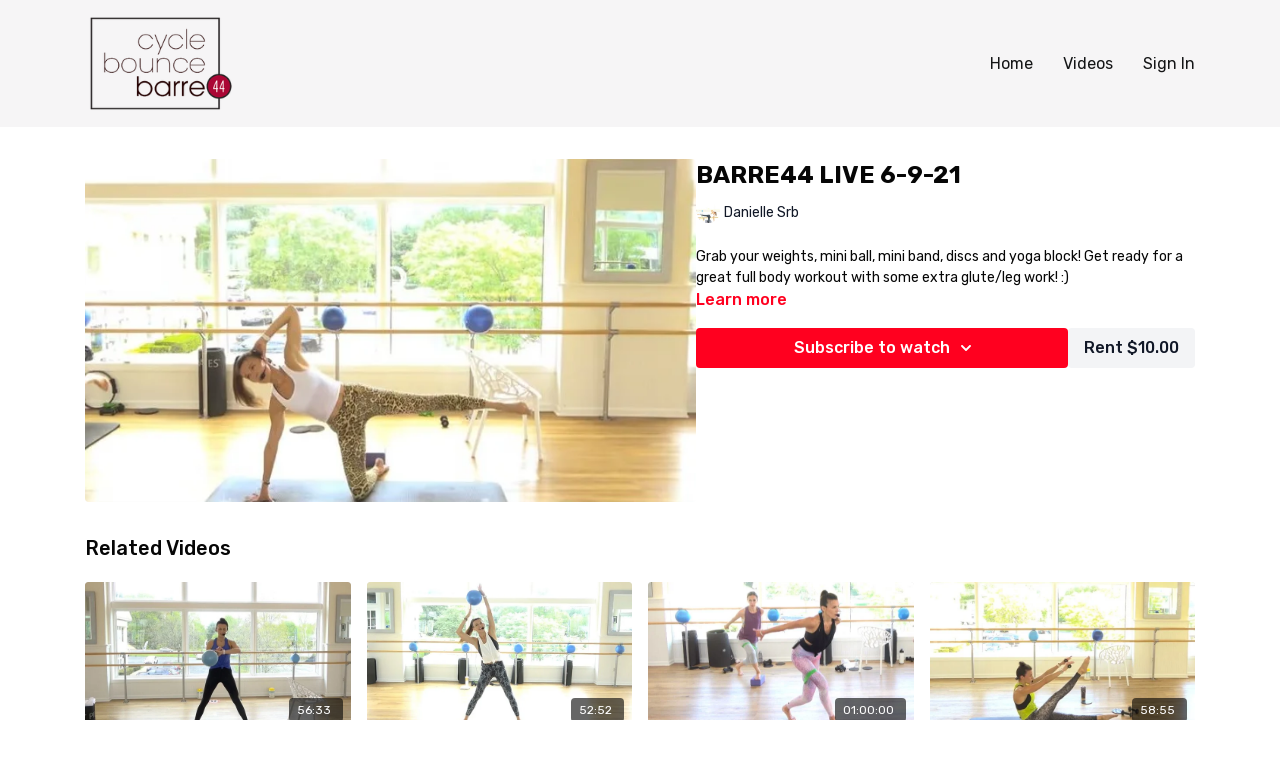

--- FILE ---
content_type: text/vnd.turbo-stream.html; charset=utf-8
request_url: https://barre44live.com/programs/barre44-live-6-9-21mp4-4b742a.turbo_stream?playlist_position=sidebar&preview=false
body_size: -34
content:
<!DOCTYPE html><html><head><meta name="csrf-param" content="authenticity_token" />
<meta name="csrf-token" content="1iNGw6B5AGdiPGg6CGYIYaaRppm4BcEko_NH4UH4VBR27wwMF46ayc4YsJnCTM3LlqiM1HIwcIcwOlcShweRZA" /></head><body><turbo-stream action="update" target="program_show"><template>
  <turbo-frame id="program_player">
      <turbo-frame id="program_content" src="/programs/barre44-live-6-9-21mp4-4b742a/program_content?playlist_position=sidebar&amp;preview=false">
</turbo-frame></turbo-frame></template></turbo-stream></body></html>

--- FILE ---
content_type: text/html; charset=utf-8
request_url: https://barre44live.com/programs/barre44-live-6-9-21mp4-4b742a/related
body_size: 11291
content:
<turbo-frame id="program_related" target="_top">

    <div class="container " data-area="program-related-videos">
      <div class="cbt-related mt-8  pb-16">
        <div class="cbt-related-title text-xl font-medium">Related Videos</div>
          <div class="mt-5 grid grid-cols-1 sm:grid-cols-2 md:grid-cols-3 lg:grid-cols-4 xl:grid-cols-4 gap-x-4 gap-y-6">
              <div data-area="related-video-item" class="">
                <swiper-slide
  data-card="video_1103379"
  data-custom="content-card"
  class="self-start hotwired"
    data-author-title-0="Danielle Srb" data-author-permalink-0="author-M5wUjzBY8Ug"
>

  <a class="card-image-container" data-turbo="true" data-turbo-prefetch="false" data-turbo-action="advance" data-turbo-frame="_top" onclick="window.CatalogAnalytics(&#39;clickContentItem&#39;, &#39;video&#39;, &#39;1103379&#39;, &#39;Related Videos&#39;); window.CatalogAnalytics(&#39;clickRelatedVideo&#39;, &#39;1103379&#39;, &#39;1&#39;, &#39;program_page&#39;)" href="/programs/barre44-live-5-5-21mp4-b2c075">
    <div class="image-container relative" data-test="catalog-card">
  <div class="relative image-content">
    <div aria-hidden="true" style="padding-bottom: 56%;"></div>
    <img loading="lazy" alt="BARRE44 LIVE 5-5-21" decoding="async"
         src="https://alpha.uscreencdn.com/images/programs/1103379/horizontal/9Piri0vRSm2E3WvmZRpg_barre.JPG?auto=webp&width=350"
         srcset="https://alpha.uscreencdn.com/images/programs/1103379/horizontal/9Piri0vRSm2E3WvmZRpg_barre.JPG?auto=webp&width=350 350w,
            https://alpha.uscreencdn.com/images/programs/1103379/horizontal/9Piri0vRSm2E3WvmZRpg_barre.JPG?auto=webp&width=700 2x,
            https://alpha.uscreencdn.com/images/programs/1103379/horizontal/9Piri0vRSm2E3WvmZRpg_barre.JPG?auto=webp&width=1050 3x"
         class="card-image b-image absolute object-cover h-full top-0 left-0" style="opacity: 1;">
  </div>
    <div class="badge flex justify-center items-center text-white content-card-badge z-0">
      <span class="badge-item">56:33</span>
      <svg xmlns="http://www.w3.org/2000/svg" width="13" height="9" viewBox="0 0 13 9" fill="none" class="badge-item content-watched-icon" data-test="content-watched-icon">
  <path fill-rule="evenodd" clip-rule="evenodd" d="M4.99995 7.15142L12.0757 0.0756836L12.9242 0.924212L4.99995 8.84848L0.575684 4.42421L1.42421 3.57568L4.99995 7.15142Z" fill="currentColor"></path>
</svg>

    </div>

</div>
<div class="content-watched-overlay"></div>

</a>  <a class="card-title" data-turbo="true" data-turbo-prefetch="false" data-turbo-action="advance" data-turbo-frame="_top" title="BARRE44 LIVE 5-5-21" aria-label="BARRE44 LIVE 5-5-21" onclick="window.CatalogAnalytics(&#39;clickContentItem&#39;, &#39;video&#39;, &#39;1103379&#39;, &#39;Related Videos&#39;); window.CatalogAnalytics(&#39;clickRelatedVideo&#39;, &#39;1103379&#39;, &#39;1&#39;, &#39;program_page&#39;)" href="/programs/barre44-live-5-5-21mp4-b2c075">
    <span class="line-clamp-2">
      BARRE44 LIVE 5-5-21
    </span>
</a></swiper-slide>


              </div>
              <div data-area="related-video-item" class="">
                <swiper-slide
  data-card="video_1224009"
  data-custom="content-card"
  class="self-start hotwired"
    data-author-title-0="Danielle Srb" data-author-permalink-0="author-M5wUjzBY8Ug"
>

  <a class="card-image-container" data-turbo="true" data-turbo-prefetch="false" data-turbo-action="advance" data-turbo-frame="_top" onclick="window.CatalogAnalytics(&#39;clickContentItem&#39;, &#39;video&#39;, &#39;1224009&#39;, &#39;Related Videos&#39;); window.CatalogAnalytics(&#39;clickRelatedVideo&#39;, &#39;1224009&#39;, &#39;2&#39;, &#39;program_page&#39;)" href="/programs/barre44-live-7-19-21-40689e">
    <div class="image-container relative" data-test="catalog-card">
  <div class="relative image-content">
    <div aria-hidden="true" style="padding-bottom: 56%;"></div>
    <img loading="lazy" alt="BARRE44 LIVE (52 min) ~ mini ball (optional), weights (1-5lb), and discs" decoding="async"
         src="https://alpha.uscreencdn.com/images/programs/1224009/horizontal/barre.1626737893.JPG?auto=webp&width=350"
         srcset="https://alpha.uscreencdn.com/images/programs/1224009/horizontal/barre.1626737893.JPG?auto=webp&width=350 350w,
            https://alpha.uscreencdn.com/images/programs/1224009/horizontal/barre.1626737893.JPG?auto=webp&width=700 2x,
            https://alpha.uscreencdn.com/images/programs/1224009/horizontal/barre.1626737893.JPG?auto=webp&width=1050 3x"
         class="card-image b-image absolute object-cover h-full top-0 left-0" style="opacity: 1;">
  </div>
    <div class="badge flex justify-center items-center text-white content-card-badge z-0">
      <span class="badge-item">52:52</span>
      <svg xmlns="http://www.w3.org/2000/svg" width="13" height="9" viewBox="0 0 13 9" fill="none" class="badge-item content-watched-icon" data-test="content-watched-icon">
  <path fill-rule="evenodd" clip-rule="evenodd" d="M4.99995 7.15142L12.0757 0.0756836L12.9242 0.924212L4.99995 8.84848L0.575684 4.42421L1.42421 3.57568L4.99995 7.15142Z" fill="currentColor"></path>
</svg>

    </div>

</div>
<div class="content-watched-overlay"></div>

</a>  <a class="card-title" data-turbo="true" data-turbo-prefetch="false" data-turbo-action="advance" data-turbo-frame="_top" title="BARRE44 LIVE (52 min) ~ mini ball (optional), weights (1-5lb), and discs" aria-label="BARRE44 LIVE (52 min) ~ mini ball (optional), weights (1-5lb), and discs" onclick="window.CatalogAnalytics(&#39;clickContentItem&#39;, &#39;video&#39;, &#39;1224009&#39;, &#39;Related Videos&#39;); window.CatalogAnalytics(&#39;clickRelatedVideo&#39;, &#39;1224009&#39;, &#39;2&#39;, &#39;program_page&#39;)" href="/programs/barre44-live-7-19-21-40689e">
    <span class="line-clamp-2">
      BARRE44 LIVE (52 min) ~ mini ball (optional), weights (1-5lb), and discs
    </span>
</a></swiper-slide>


              </div>
              <div data-area="related-video-item" class="">
                <swiper-slide
  data-card="video_1716707"
  data-custom="content-card"
  class="self-start hotwired"
    data-author-title-0="Danielle Srb" data-author-permalink-0="author-M5wUjzBY8Ug"
>

  <a class="card-image-container" data-turbo="true" data-turbo-prefetch="false" data-turbo-action="advance" data-turbo-frame="_top" onclick="window.CatalogAnalytics(&#39;clickContentItem&#39;, &#39;video&#39;, &#39;1716707&#39;, &#39;Related Videos&#39;); window.CatalogAnalytics(&#39;clickRelatedVideo&#39;, &#39;1716707&#39;, &#39;3&#39;, &#39;program_page&#39;)" href="/programs/barre-6-6-22-9f59d0">
    <div class="image-container relative" data-test="catalog-card">
  <div class="relative image-content">
    <div aria-hidden="true" style="padding-bottom: 56%;"></div>
    <img loading="lazy" alt="BARRE 6-6-22 ~ weights(2-5lb), discs, yoga block, mini band and mini ball " decoding="async"
         src="https://alpha.uscreencdn.com/images/programs/1716707/horizontal/barre.1654826687.JPG?auto=webp&width=350"
         srcset="https://alpha.uscreencdn.com/images/programs/1716707/horizontal/barre.1654826687.JPG?auto=webp&width=350 350w,
            https://alpha.uscreencdn.com/images/programs/1716707/horizontal/barre.1654826687.JPG?auto=webp&width=700 2x,
            https://alpha.uscreencdn.com/images/programs/1716707/horizontal/barre.1654826687.JPG?auto=webp&width=1050 3x"
         class="card-image b-image absolute object-cover h-full top-0 left-0" style="opacity: 1;">
  </div>
    <div class="badge flex justify-center items-center text-white content-card-badge z-0">
      <span class="badge-item">01:00:00</span>
      <svg xmlns="http://www.w3.org/2000/svg" width="13" height="9" viewBox="0 0 13 9" fill="none" class="badge-item content-watched-icon" data-test="content-watched-icon">
  <path fill-rule="evenodd" clip-rule="evenodd" d="M4.99995 7.15142L12.0757 0.0756836L12.9242 0.924212L4.99995 8.84848L0.575684 4.42421L1.42421 3.57568L4.99995 7.15142Z" fill="currentColor"></path>
</svg>

    </div>

</div>
<div class="content-watched-overlay"></div>

</a>  <a class="card-title" data-turbo="true" data-turbo-prefetch="false" data-turbo-action="advance" data-turbo-frame="_top" title="BARRE 6-6-22 ~ weights(2-5lb), discs, yoga block, mini band and mini ball " aria-label="BARRE 6-6-22 ~ weights(2-5lb), discs, yoga block, mini band and mini ball " onclick="window.CatalogAnalytics(&#39;clickContentItem&#39;, &#39;video&#39;, &#39;1716707&#39;, &#39;Related Videos&#39;); window.CatalogAnalytics(&#39;clickRelatedVideo&#39;, &#39;1716707&#39;, &#39;3&#39;, &#39;program_page&#39;)" href="/programs/barre-6-6-22-9f59d0">
    <span class="line-clamp-2">
      BARRE 6-6-22 ~ weights(2-5lb), discs, yoga block, mini band and mini ball 
    </span>
</a></swiper-slide>


              </div>
              <div data-area="related-video-item" class="">
                <swiper-slide
  data-card="video_1147087"
  data-custom="content-card"
  class="self-start hotwired"
    data-author-title-0="Danielle Srb" data-author-permalink-0="author-M5wUjzBY8Ug"
>

  <a class="card-image-container" data-turbo="true" data-turbo-prefetch="false" data-turbo-action="advance" data-turbo-frame="_top" onclick="window.CatalogAnalytics(&#39;clickContentItem&#39;, &#39;video&#39;, &#39;1147087&#39;, &#39;Related Videos&#39;); window.CatalogAnalytics(&#39;clickRelatedVideo&#39;, &#39;1147087&#39;, &#39;4&#39;, &#39;program_page&#39;)" href="/programs/barre44-live-5-26-21mp4-9ca306">
    <div class="image-container relative" data-test="catalog-card">
  <div class="relative image-content">
    <div aria-hidden="true" style="padding-bottom: 56%;"></div>
    <img loading="lazy" alt="BARRE44 LIVE: Extra abs/Pilates week (weights, discs, yoga block and ankle weights (optional)." decoding="async"
         src="https://alpha.uscreencdn.com/images/programs/1147087/horizontal/barre.1643840846.JPG?auto=webp&width=350"
         srcset="https://alpha.uscreencdn.com/images/programs/1147087/horizontal/barre.1643840846.JPG?auto=webp&width=350 350w,
            https://alpha.uscreencdn.com/images/programs/1147087/horizontal/barre.1643840846.JPG?auto=webp&width=700 2x,
            https://alpha.uscreencdn.com/images/programs/1147087/horizontal/barre.1643840846.JPG?auto=webp&width=1050 3x"
         class="card-image b-image absolute object-cover h-full top-0 left-0" style="opacity: 1;">
  </div>
    <div class="badge flex justify-center items-center text-white content-card-badge z-0">
      <span class="badge-item">58:55</span>
      <svg xmlns="http://www.w3.org/2000/svg" width="13" height="9" viewBox="0 0 13 9" fill="none" class="badge-item content-watched-icon" data-test="content-watched-icon">
  <path fill-rule="evenodd" clip-rule="evenodd" d="M4.99995 7.15142L12.0757 0.0756836L12.9242 0.924212L4.99995 8.84848L0.575684 4.42421L1.42421 3.57568L4.99995 7.15142Z" fill="currentColor"></path>
</svg>

    </div>

</div>
<div class="content-watched-overlay"></div>

</a>  <a class="card-title" data-turbo="true" data-turbo-prefetch="false" data-turbo-action="advance" data-turbo-frame="_top" title="BARRE44 LIVE: Extra abs/Pilates week (weights, discs, yoga block and ankle weights (optional)." aria-label="BARRE44 LIVE: Extra abs/Pilates week (weights, discs, yoga block and ankle weights (optional)." onclick="window.CatalogAnalytics(&#39;clickContentItem&#39;, &#39;video&#39;, &#39;1147087&#39;, &#39;Related Videos&#39;); window.CatalogAnalytics(&#39;clickRelatedVideo&#39;, &#39;1147087&#39;, &#39;4&#39;, &#39;program_page&#39;)" href="/programs/barre44-live-5-26-21mp4-9ca306">
    <span class="line-clamp-2">
      BARRE44 LIVE: Extra abs/Pilates week (weights, discs, yoga block and ankle weights (optional).
    </span>
</a></swiper-slide>


              </div>
          </div>
        </div>
      </div>
    </div>
</turbo-frame>